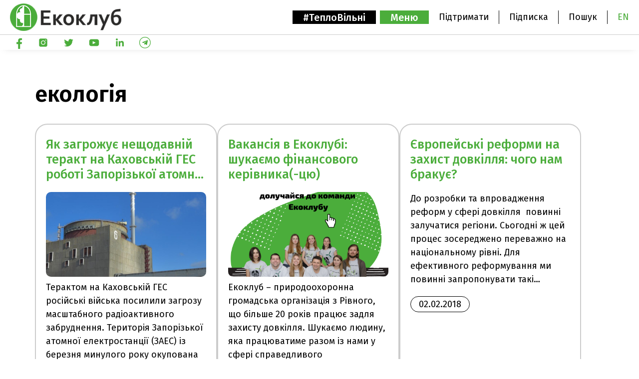

--- FILE ---
content_type: text/html; charset=UTF-8
request_url: https://ecoclubrivne.org/tag/%D0%B5%D0%BA%D0%BE%D0%BB%D0%BE%D0%B3%D1%96%D1%8F/
body_size: 18292
content:
<!doctype html>
<html lang="uk">

<head>
  <meta charset="UTF-8">
  <meta name="viewport" content="width=device-width, initial-scale=1">
  <meta name="facebook-domain-verification" content="z6q8n0194kk313fzrwwion2g8wboxi" />
  <meta name="google-site-verification" content="oIZiLcvuO6hyBevTU9NQ27uggshme0Pz0VMOh-oujBk" />
  <meta name="google-site-verification" content="QPJd1ceix_eCKUSpKG06-cX68MMJJSj8s_mvrKE7Op0" />
  <link rel="profile" href="https://gmpg.org/xfn/11">

  <!-- Google Tag Manager -->
    <script>(function(w,d,s,l,i){w[l]=w[l]||[];w[l].push({'gtm.start':
    new Date().getTime(),event:'gtm.js'});var f=d.getElementsByTagName(s)[0],
    j=d.createElement(s),dl=l!='dataLayer'?'&l='+l:'';j.async=true;j.src=
    'https://www.googletagmanager.com/gtm.js?id='+i+dl;f.parentNode.insertBefore(j,f);
    })(window,document,'script','dataLayer','GTM-WM88N6C');</script>
  <!-- End Google Tag Manager -->

  <script async src="https://www.googletagmanager.com/gtag/js?id=G-37KEWYXR9S"></script>
  <script>
    window.dataLayer = window.dataLayer || [];
    function gtag(){dataLayer.push(arguments);}
    gtag('js', new Date());

    gtag('config', 'G-37KEWYXR9S');
  </script>

  <!-- Facebook Pixel Code -->
<script nonce="jiGOICE7">
  !function(f,b,e,v,n,t,s){if(f.fbq)return;n=f.fbq=function(){n.callMethod?
  n.callMethod.apply(n,arguments):n.queue.push(arguments)};if(!f._fbq)f._fbq=n;
  n.push=n;n.loaded=!0;n.version='2.0';n.queue=[];t=b.createElement(e);t.async=!0;
  t.src=v;s=b.getElementsByTagName(e)[0];s.parentNode.insertBefore(t,s)}(window,
  document,'script','https://connect.facebook.net/en_US/fbevents.js');

  fbq('init', '575933391263116');
  fbq('set','agent','tmgoogletagmanager', '575933391263116');
  fbq('track', "PageView");
</script>
<noscript><img height="1" width="1" style="display:none"
  src="https://www.facebook.com/tr?id=575933391263116&ev=PageView&noscript=1"
/></noscript>
<!-- End Facebook Pixel Code -->

  <script type="text/javascript">
  var _gaq = _gaq || [];
  _gaq.push(['_setAccount', 'UA-4664070-1']);
  _gaq.push(['_trackPageview']);
  (function() {
    var ga = document.createElement('script');
    ga.type = 'text/javascript';
    ga.async = true;
    ga.src = ('https:' == document.location.protocol ? 'https://ssl' : 'http://www') + '.google-analytics.com/ga.js';
    var s = document.getElementsByTagName('script')[0];
    s.parentNode.insertBefore(ga, s);
  })();
  </script>
  <meta name='robots' content='index, follow, max-image-preview:large, max-snippet:-1, max-video-preview:-1' />
	<style>img:is([sizes="auto" i], [sizes^="auto," i]) { contain-intrinsic-size: 3000px 1500px }</style>
	<script id="cookieyes" type="text/javascript" src="https://cdn-cookieyes.com/client_data/b462d3cacba0a43bfd1f8cfa/script.js"></script><meta name="dlm-version" content="5.1.6">
	<!-- This site is optimized with the Yoast SEO plugin v26.7 - https://yoast.com/wordpress/plugins/seo/ -->
	<title>екологія Архіви - Екоклуб - природоохоронна громадська організація</title>
	<link rel="canonical" href="https://ecoclubrivne.org/tag/екологія/" />
	<meta property="og:locale" content="uk_UA" />
	<meta property="og:type" content="article" />
	<meta property="og:title" content="екологія Архіви - Екоклуб - природоохоронна громадська організація" />
	<meta property="og:url" content="https://ecoclubrivne.org/tag/екологія/" />
	<meta property="og:site_name" content="Екоклуб - природоохоронна громадська організація" />
	<meta name="twitter:card" content="summary_large_image" />
	<script type="application/ld+json" class="yoast-schema-graph">{"@context":"https://schema.org","@graph":[{"@type":"CollectionPage","@id":"https://ecoclubrivne.org/tag/%d0%b5%d0%ba%d0%be%d0%bb%d0%be%d0%b3%d1%96%d1%8f/","url":"https://ecoclubrivne.org/tag/%d0%b5%d0%ba%d0%be%d0%bb%d0%be%d0%b3%d1%96%d1%8f/","name":"екологія Архіви - Екоклуб - природоохоронна громадська організація","isPartOf":{"@id":"https://ecoclubrivne.org/#website"},"primaryImageOfPage":{"@id":"https://ecoclubrivne.org/tag/%d0%b5%d0%ba%d0%be%d0%bb%d0%be%d0%b3%d1%96%d1%8f/#primaryimage"},"image":{"@id":"https://ecoclubrivne.org/tag/%d0%b5%d0%ba%d0%be%d0%bb%d0%be%d0%b3%d1%96%d1%8f/#primaryimage"},"thumbnailUrl":"https://ecoclubrivne.org/wp-content/uploads/2023/06/Ніжний-Фіолетовий-Допис-у-Facebook-Нова-Колекція-1.png","breadcrumb":{"@id":"https://ecoclubrivne.org/tag/%d0%b5%d0%ba%d0%be%d0%bb%d0%be%d0%b3%d1%96%d1%8f/#breadcrumb"},"inLanguage":"uk"},{"@type":"ImageObject","inLanguage":"uk","@id":"https://ecoclubrivne.org/tag/%d0%b5%d0%ba%d0%be%d0%bb%d0%be%d0%b3%d1%96%d1%8f/#primaryimage","url":"https://ecoclubrivne.org/wp-content/uploads/2023/06/Ніжний-Фіолетовий-Допис-у-Facebook-Нова-Колекція-1.png","contentUrl":"https://ecoclubrivne.org/wp-content/uploads/2023/06/Ніжний-Фіолетовий-Допис-у-Facebook-Нова-Колекція-1.png","width":940,"height":788},{"@type":"BreadcrumbList","@id":"https://ecoclubrivne.org/tag/%d0%b5%d0%ba%d0%be%d0%bb%d0%be%d0%b3%d1%96%d1%8f/#breadcrumb","itemListElement":[{"@type":"ListItem","position":1,"name":"Головна","item":"https://ecoclubrivne.org/"},{"@type":"ListItem","position":2,"name":"екологія"}]},{"@type":"WebSite","@id":"https://ecoclubrivne.org/#website","url":"https://ecoclubrivne.org/","name":"Екоклуб - природоохоронна громадська організація","description":"Офіційний сайт громадської організації &quot;Екоклуб&quot; з м. Рівне","potentialAction":[{"@type":"SearchAction","target":{"@type":"EntryPoint","urlTemplate":"https://ecoclubrivne.org/?s={search_term_string}"},"query-input":{"@type":"PropertyValueSpecification","valueRequired":true,"valueName":"search_term_string"}}],"inLanguage":"uk"}]}</script>
	<!-- / Yoast SEO plugin. -->


<link rel='dns-prefetch' href='//kit.fontawesome.com' />
<link rel='dns-prefetch' href='//www.googletagmanager.com' />
<link rel='dns-prefetch' href='//fonts.googleapis.com' />
<link rel="alternate" type="application/rss+xml" title="Екоклуб - природоохоронна громадська організація &raquo; стрічка" href="https://ecoclubrivne.org/feed/" />
<link rel="alternate" type="application/rss+xml" title="Екоклуб - природоохоронна громадська організація &raquo; Канал коментарів" href="https://ecoclubrivne.org/comments/feed/" />
<link rel="alternate" type="application/rss+xml" title="Екоклуб - природоохоронна громадська організація &raquo; екологія Канал теґу" href="https://ecoclubrivne.org/tag/%d0%b5%d0%ba%d0%be%d0%bb%d0%be%d0%b3%d1%96%d1%8f/feed/" />
<script type="text/javascript">
/* <![CDATA[ */
window._wpemojiSettings = {"baseUrl":"https:\/\/s.w.org\/images\/core\/emoji\/16.0.1\/72x72\/","ext":".png","svgUrl":"https:\/\/s.w.org\/images\/core\/emoji\/16.0.1\/svg\/","svgExt":".svg","source":{"concatemoji":"https:\/\/ecoclubrivne.org\/wp-includes\/js\/wp-emoji-release.min.js?ver=6.8.3"}};
/*! This file is auto-generated */
!function(s,n){var o,i,e;function c(e){try{var t={supportTests:e,timestamp:(new Date).valueOf()};sessionStorage.setItem(o,JSON.stringify(t))}catch(e){}}function p(e,t,n){e.clearRect(0,0,e.canvas.width,e.canvas.height),e.fillText(t,0,0);var t=new Uint32Array(e.getImageData(0,0,e.canvas.width,e.canvas.height).data),a=(e.clearRect(0,0,e.canvas.width,e.canvas.height),e.fillText(n,0,0),new Uint32Array(e.getImageData(0,0,e.canvas.width,e.canvas.height).data));return t.every(function(e,t){return e===a[t]})}function u(e,t){e.clearRect(0,0,e.canvas.width,e.canvas.height),e.fillText(t,0,0);for(var n=e.getImageData(16,16,1,1),a=0;a<n.data.length;a++)if(0!==n.data[a])return!1;return!0}function f(e,t,n,a){switch(t){case"flag":return n(e,"\ud83c\udff3\ufe0f\u200d\u26a7\ufe0f","\ud83c\udff3\ufe0f\u200b\u26a7\ufe0f")?!1:!n(e,"\ud83c\udde8\ud83c\uddf6","\ud83c\udde8\u200b\ud83c\uddf6")&&!n(e,"\ud83c\udff4\udb40\udc67\udb40\udc62\udb40\udc65\udb40\udc6e\udb40\udc67\udb40\udc7f","\ud83c\udff4\u200b\udb40\udc67\u200b\udb40\udc62\u200b\udb40\udc65\u200b\udb40\udc6e\u200b\udb40\udc67\u200b\udb40\udc7f");case"emoji":return!a(e,"\ud83e\udedf")}return!1}function g(e,t,n,a){var r="undefined"!=typeof WorkerGlobalScope&&self instanceof WorkerGlobalScope?new OffscreenCanvas(300,150):s.createElement("canvas"),o=r.getContext("2d",{willReadFrequently:!0}),i=(o.textBaseline="top",o.font="600 32px Arial",{});return e.forEach(function(e){i[e]=t(o,e,n,a)}),i}function t(e){var t=s.createElement("script");t.src=e,t.defer=!0,s.head.appendChild(t)}"undefined"!=typeof Promise&&(o="wpEmojiSettingsSupports",i=["flag","emoji"],n.supports={everything:!0,everythingExceptFlag:!0},e=new Promise(function(e){s.addEventListener("DOMContentLoaded",e,{once:!0})}),new Promise(function(t){var n=function(){try{var e=JSON.parse(sessionStorage.getItem(o));if("object"==typeof e&&"number"==typeof e.timestamp&&(new Date).valueOf()<e.timestamp+604800&&"object"==typeof e.supportTests)return e.supportTests}catch(e){}return null}();if(!n){if("undefined"!=typeof Worker&&"undefined"!=typeof OffscreenCanvas&&"undefined"!=typeof URL&&URL.createObjectURL&&"undefined"!=typeof Blob)try{var e="postMessage("+g.toString()+"("+[JSON.stringify(i),f.toString(),p.toString(),u.toString()].join(",")+"));",a=new Blob([e],{type:"text/javascript"}),r=new Worker(URL.createObjectURL(a),{name:"wpTestEmojiSupports"});return void(r.onmessage=function(e){c(n=e.data),r.terminate(),t(n)})}catch(e){}c(n=g(i,f,p,u))}t(n)}).then(function(e){for(var t in e)n.supports[t]=e[t],n.supports.everything=n.supports.everything&&n.supports[t],"flag"!==t&&(n.supports.everythingExceptFlag=n.supports.everythingExceptFlag&&n.supports[t]);n.supports.everythingExceptFlag=n.supports.everythingExceptFlag&&!n.supports.flag,n.DOMReady=!1,n.readyCallback=function(){n.DOMReady=!0}}).then(function(){return e}).then(function(){var e;n.supports.everything||(n.readyCallback(),(e=n.source||{}).concatemoji?t(e.concatemoji):e.wpemoji&&e.twemoji&&(t(e.twemoji),t(e.wpemoji)))}))}((window,document),window._wpemojiSettings);
/* ]]> */
</script>
<link rel='stylesheet' id='sptpro-tabs-fontello-icons-css' href='https://ecoclubrivne.org/wp-content/plugins/wp-tabs-pro/public/css/fontello.min.css?ver=3.2.1' type='text/css' media='all' />
<style id='wp-emoji-styles-inline-css' type='text/css'>

	img.wp-smiley, img.emoji {
		display: inline !important;
		border: none !important;
		box-shadow: none !important;
		height: 1em !important;
		width: 1em !important;
		margin: 0 0.07em !important;
		vertical-align: -0.1em !important;
		background: none !important;
		padding: 0 !important;
	}
</style>
<link rel='stylesheet' id='wp-block-library-css' href='https://ecoclubrivne.org/wp-includes/css/dist/block-library/style.min.css?ver=6.8.3' type='text/css' media='all' />
<style id='classic-theme-styles-inline-css' type='text/css'>
/*! This file is auto-generated */
.wp-block-button__link{color:#fff;background-color:#32373c;border-radius:9999px;box-shadow:none;text-decoration:none;padding:calc(.667em + 2px) calc(1.333em + 2px);font-size:1.125em}.wp-block-file__button{background:#32373c;color:#fff;text-decoration:none}
</style>
<link rel='stylesheet' id='btn-button-style-css' href='https://ecoclubrivne.org/wp-content/plugins/button-block/build/view.css?ver=1.2.3' type='text/css' media='all' />
<style id='gutena-accordion-style-inline-css' type='text/css'>
.gutena-accordion-block{display:grid;row-gap:calc(var(--gutena--accordion-panel-spacing, 20)*1px)}.gutena-accordion-block>.gutena-accordion-block__panel{background-color:var(--gutena--accordion-panel-background-color);border:var(--gutena--accordion-panel-border);border-radius:var(--gutena--accordion-panel-border-radius);cursor:pointer;margin:0!important}.gutena-accordion-block>.gutena-accordion-block__panel>.gutena-accordion-block__panel-title{color:var(--gutena--accordion-panel-title-color);cursor:pointer;padding:var(--gutena--accordion-panel-padding,20px);transition:.4s}.gutena-accordion-block>.gutena-accordion-block__panel>.gutena-accordion-block__panel-title.editor{padding-bottom:0}.gutena-accordion-block>.gutena-accordion-block__panel>.gutena-accordion-block__panel-title>.gutena-accordion-block__panel-title-inner{align-items:center;-moz-column-gap:10px;column-gap:10px;display:flex;margin:0;padding:0}.gutena-accordion-block>.gutena-accordion-block__panel>.gutena-accordion-block__panel-title>.gutena-accordion-block__panel-title-inner div,.gutena-accordion-block>.gutena-accordion-block__panel>.gutena-accordion-block__panel-title>.gutena-accordion-block__panel-title-inner p{color:var(--gutena--accordion-panel-title-color,var(--wp--preset--color--tertiary))!important;font-family:var(--gutena--accordion-panel-title-font-family,var(--wp--custom--typography--font-family--secondary));font-size:var(--gutena--accordion-panel-title-font-size,var(--wp--custom--typography--font-size--p));font-style:var(--gutena--accordion-panel-title-font-style,inherit);font-weight:var(--gutena--accordion-panel-title-font-weight);line-height:var(--gutena--accordion-panel-title-line-height,var(--wp--custom--typography--line-height--p));text-transform:var(--gutena--accordion-panel-title-text-transform)}.gutena-accordion-block>.gutena-accordion-block__panel>.gutena-accordion-block__panel-title>.gutena-accordion-block__panel-title-inner>.trigger-plus-minus{align-items:center;display:flex;height:20px;justify-content:center;margin-left:auto;position:relative;width:20px}.gutena-accordion-block>.gutena-accordion-block__panel>.gutena-accordion-block__panel-title>.gutena-accordion-block__panel-title-inner>.trigger-plus-minus>.horizontal{background-color:#313233;height:2px;opacity:1;position:absolute;transform:rotate(-90deg);transition:all .2s ease-in-out;width:60%}.gutena-accordion-block>.gutena-accordion-block__panel>.gutena-accordion-block__panel-title>.gutena-accordion-block__panel-title-inner>.trigger-plus-minus>.vertical{background-color:#313233;height:60%;transform:rotate(-90deg);transition:all .2s ease-in-out;width:2px}.gutena-accordion-block>.gutena-accordion-block__panel>.gutena-accordion-block__panel-title>.gutena-accordion-block__panel-title-inner>.trigger-up-down{display:inline-block;height:1.1rem;margin-left:auto;position:relative;top:50%;transform:translateY(-50%);width:1.1rem}.gutena-accordion-block>.gutena-accordion-block__panel>.gutena-accordion-block__panel-title>.gutena-accordion-block__panel-title-inner>.trigger-up-down>.horizontal{background-color:#313233;bottom:0;display:inline-block;height:.1rem;left:0;position:absolute;transform:rotate(45deg);transition:all .2s ease;width:.66rem}.gutena-accordion-block>.gutena-accordion-block__panel>.gutena-accordion-block__panel-title>.gutena-accordion-block__panel-title-inner>.trigger-up-down>.vertical{background-color:#313233;bottom:0;display:inline-block;height:.1rem;position:absolute;right:0;transform:rotate(-45deg);transition:all .2s ease;width:.66rem}.gutena-accordion-block>.gutena-accordion-block__panel>.gutena-accordion-block__panel-title>.gutena-accordion-block__panel-title-inner h1{font-size:var(--gutena--accordion-panel-title-font-size,var(--wp--custom--typography--font-size--hone));line-height:var(--gutena--accordion-panel-title-line-height,var(--wp--custom--typography--line-height--hone))}.gutena-accordion-block>.gutena-accordion-block__panel>.gutena-accordion-block__panel-title>.gutena-accordion-block__panel-title-inner h1,.gutena-accordion-block>.gutena-accordion-block__panel>.gutena-accordion-block__panel-title>.gutena-accordion-block__panel-title-inner h2{color:var(--gutena--accordion-panel-title-color,var(--wp--preset--color--secondary))!important;font-family:var(--gutena--accordion-panel-title-font-family,var(--wp--custom--typography--font-family--primary));font-weight:var(--gutena--accordion-panel-title-font-weight,var(--wp--custom--typography--font-weight--semi-bold));text-transform:var(--gutena--accordion-panel-title-text-transform)}.gutena-accordion-block>.gutena-accordion-block__panel>.gutena-accordion-block__panel-title>.gutena-accordion-block__panel-title-inner h2{font-size:var(--gutena--accordion-panel-title-font-size,var(--wp--custom--typography--font-size--htwo));line-height:var(--gutena--accordion-panel-title-line-height,var(--wp--custom--typography--line-height--htwo))}.gutena-accordion-block>.gutena-accordion-block__panel>.gutena-accordion-block__panel-title>.gutena-accordion-block__panel-title-inner h3{font-size:var(--gutena--accordion-panel-title-font-size,var(--wp--custom--typography--font-size--hthree));line-height:var(--gutena--accordion-panel-title-line-height,var(--wp--custom--typography--line-height--hthree))}.gutena-accordion-block>.gutena-accordion-block__panel>.gutena-accordion-block__panel-title>.gutena-accordion-block__panel-title-inner h3,.gutena-accordion-block>.gutena-accordion-block__panel>.gutena-accordion-block__panel-title>.gutena-accordion-block__panel-title-inner h4{color:var(--gutena--accordion-panel-title-color,var(--wp--preset--color--secondary))!important;font-family:var(--gutena--accordion-panel-title-font-family,var(--wp--custom--typography--font-family--primary));font-weight:var(--gutena--accordion-panel-title-font-weight,var(--wp--custom--typography--font-weight--semi-bold));text-transform:var(--gutena--accordion-panel-title-text-transform)}.gutena-accordion-block>.gutena-accordion-block__panel>.gutena-accordion-block__panel-title>.gutena-accordion-block__panel-title-inner h4{font-size:var(--gutena--accordion-panel-title-font-size,var(--wp--custom--typography--font-size--hfour));line-height:var(--gutena--accordion-panel-title-line-height,var(--wp--custom--typography--line-height--hfour))}.gutena-accordion-block>.gutena-accordion-block__panel>.gutena-accordion-block__panel-title>.gutena-accordion-block__panel-title-inner h5{font-size:var(--gutena--accordion-panel-title-font-size,var(--wp--custom--typography--font-size--hfive));line-height:var(--gutena--accordion-panel-title-line-height,var(--wp--custom--typography--line-height--hfive))}.gutena-accordion-block>.gutena-accordion-block__panel>.gutena-accordion-block__panel-title>.gutena-accordion-block__panel-title-inner h5,.gutena-accordion-block>.gutena-accordion-block__panel>.gutena-accordion-block__panel-title>.gutena-accordion-block__panel-title-inner h6{color:var(--gutena--accordion-panel-title-color,var(--wp--preset--color--secondary))!important;font-family:var(--gutena--accordion-panel-title-font-family,var(--wp--custom--typography--font-family--primary));font-weight:var(--gutena--accordion-panel-title-font-weight,var(--wp--custom--typography--font-weight--semi-bold));text-transform:var(--gutena--accordion-panel-title-text-transform)}.gutena-accordion-block>.gutena-accordion-block__panel>.gutena-accordion-block__panel-title>.gutena-accordion-block__panel-title-inner h6{font-size:var(--gutena--accordion-panel-title-font-size,var(--wp--custom--typography--font-size--hsix));line-height:var(--gutena--accordion-panel-title-line-height,var(--wp--custom--typography--line-height--hsix))}.gutena-accordion-block>.gutena-accordion-block__panel>.gutena-accordion-block__panel-content{color:var(--gutena--accordion-panel-content-color,var(--wp--preset--color--tertiary));cursor:default;font-family:var(--gutena--accordion-panel-content-font-family,var(--wp--custom--typography--font-family--secondary));font-size:var(--gutena--accordion-panel-content-font-size,var(--wp--custom--typography--line-height--p));font-style:var(--gutena--accordion-panel-content-font-style);font-weight:var(--gutena--accordion-panel-content-font-weight);line-height:var(--gutena--accordion-panel-content-line-height,var(--wp--custom--typography--line-height--p));text-transform:var(--gutena--accordion-panel-content-text-transform)}.gutena-accordion-block>.gutena-accordion-block__panel>.gutena-accordion-block__panel-content .wp-block-image:last-of-type,.gutena-accordion-block>.gutena-accordion-block__panel>.gutena-accordion-block__panel-content figcaption:last-of-type{margin-bottom:0}.gutena-accordion-block>.gutena-accordion-block__panel>.gutena-accordion-block__panel-content:not(.editor){max-height:0;overflow:hidden;transition:max-height .2s ease-out}.gutena-accordion-block>.gutena-accordion-block__panel>.gutena-accordion-block__panel-content>.gutena-accordion-block__panel-content-inner{margin-top:calc(var(--gutena--accordion-panel-title-content-spacing)*1px);padding:var(--gutena--accordion-panel-padding,20px);padding-top:0}.gutena-accordion-block>.gutena-accordion-block__panel>.gutena-accordion-block__panel-content>.gutena-accordion-block__panel-content-inner>:last-child{margin-bottom:0}.gutena-accordion-block>.gutena-accordion-block__panel.active>.gutena-accordion-block__panel-title{padding-bottom:0}.gutena-accordion-block>.gutena-accordion-block__panel.active>.gutena-accordion-block__panel-title>.gutena-accordion-block__panel-title-inner>.trigger-plus-minus>.horizontal{opacity:0;transform:rotate(90deg)}.gutena-accordion-block>.gutena-accordion-block__panel.active>.gutena-accordion-block__panel-title>.gutena-accordion-block__panel-title-inner>.trigger-plus-minus>.vertical{transform:rotate(90deg)}.gutena-accordion-block>.gutena-accordion-block__panel.active>.gutena-accordion-block__panel-title>.gutena-accordion-block__panel-title-inner>.trigger-up-down>.horizontal{transform:rotate(-45deg)}.gutena-accordion-block>.gutena-accordion-block__panel.active>.gutena-accordion-block__panel-title>.gutena-accordion-block__panel-title-inner>.trigger-up-down>.vertical{transform:rotate(45deg)}

</style>
<style id='global-styles-inline-css' type='text/css'>
:root{--wp--preset--aspect-ratio--square: 1;--wp--preset--aspect-ratio--4-3: 4/3;--wp--preset--aspect-ratio--3-4: 3/4;--wp--preset--aspect-ratio--3-2: 3/2;--wp--preset--aspect-ratio--2-3: 2/3;--wp--preset--aspect-ratio--16-9: 16/9;--wp--preset--aspect-ratio--9-16: 9/16;--wp--preset--color--black: #000000;--wp--preset--color--cyan-bluish-gray: #abb8c3;--wp--preset--color--white: #ffffff;--wp--preset--color--pale-pink: #f78da7;--wp--preset--color--vivid-red: #cf2e2e;--wp--preset--color--luminous-vivid-orange: #ff6900;--wp--preset--color--luminous-vivid-amber: #fcb900;--wp--preset--color--light-green-cyan: #7bdcb5;--wp--preset--color--vivid-green-cyan: #00d084;--wp--preset--color--pale-cyan-blue: #8ed1fc;--wp--preset--color--vivid-cyan-blue: #0693e3;--wp--preset--color--vivid-purple: #9b51e0;--wp--preset--gradient--vivid-cyan-blue-to-vivid-purple: linear-gradient(135deg,rgba(6,147,227,1) 0%,rgb(155,81,224) 100%);--wp--preset--gradient--light-green-cyan-to-vivid-green-cyan: linear-gradient(135deg,rgb(122,220,180) 0%,rgb(0,208,130) 100%);--wp--preset--gradient--luminous-vivid-amber-to-luminous-vivid-orange: linear-gradient(135deg,rgba(252,185,0,1) 0%,rgba(255,105,0,1) 100%);--wp--preset--gradient--luminous-vivid-orange-to-vivid-red: linear-gradient(135deg,rgba(255,105,0,1) 0%,rgb(207,46,46) 100%);--wp--preset--gradient--very-light-gray-to-cyan-bluish-gray: linear-gradient(135deg,rgb(238,238,238) 0%,rgb(169,184,195) 100%);--wp--preset--gradient--cool-to-warm-spectrum: linear-gradient(135deg,rgb(74,234,220) 0%,rgb(151,120,209) 20%,rgb(207,42,186) 40%,rgb(238,44,130) 60%,rgb(251,105,98) 80%,rgb(254,248,76) 100%);--wp--preset--gradient--blush-light-purple: linear-gradient(135deg,rgb(255,206,236) 0%,rgb(152,150,240) 100%);--wp--preset--gradient--blush-bordeaux: linear-gradient(135deg,rgb(254,205,165) 0%,rgb(254,45,45) 50%,rgb(107,0,62) 100%);--wp--preset--gradient--luminous-dusk: linear-gradient(135deg,rgb(255,203,112) 0%,rgb(199,81,192) 50%,rgb(65,88,208) 100%);--wp--preset--gradient--pale-ocean: linear-gradient(135deg,rgb(255,245,203) 0%,rgb(182,227,212) 50%,rgb(51,167,181) 100%);--wp--preset--gradient--electric-grass: linear-gradient(135deg,rgb(202,248,128) 0%,rgb(113,206,126) 100%);--wp--preset--gradient--midnight: linear-gradient(135deg,rgb(2,3,129) 0%,rgb(40,116,252) 100%);--wp--preset--font-size--small: 13px;--wp--preset--font-size--medium: 20px;--wp--preset--font-size--large: 36px;--wp--preset--font-size--x-large: 42px;--wp--preset--spacing--20: 0.44rem;--wp--preset--spacing--30: 0.67rem;--wp--preset--spacing--40: 1rem;--wp--preset--spacing--50: 1.5rem;--wp--preset--spacing--60: 2.25rem;--wp--preset--spacing--70: 3.38rem;--wp--preset--spacing--80: 5.06rem;--wp--preset--shadow--natural: 6px 6px 9px rgba(0, 0, 0, 0.2);--wp--preset--shadow--deep: 12px 12px 50px rgba(0, 0, 0, 0.4);--wp--preset--shadow--sharp: 6px 6px 0px rgba(0, 0, 0, 0.2);--wp--preset--shadow--outlined: 6px 6px 0px -3px rgba(255, 255, 255, 1), 6px 6px rgba(0, 0, 0, 1);--wp--preset--shadow--crisp: 6px 6px 0px rgba(0, 0, 0, 1);}:where(.is-layout-flex){gap: 0.5em;}:where(.is-layout-grid){gap: 0.5em;}body .is-layout-flex{display: flex;}.is-layout-flex{flex-wrap: wrap;align-items: center;}.is-layout-flex > :is(*, div){margin: 0;}body .is-layout-grid{display: grid;}.is-layout-grid > :is(*, div){margin: 0;}:where(.wp-block-columns.is-layout-flex){gap: 2em;}:where(.wp-block-columns.is-layout-grid){gap: 2em;}:where(.wp-block-post-template.is-layout-flex){gap: 1.25em;}:where(.wp-block-post-template.is-layout-grid){gap: 1.25em;}.has-black-color{color: var(--wp--preset--color--black) !important;}.has-cyan-bluish-gray-color{color: var(--wp--preset--color--cyan-bluish-gray) !important;}.has-white-color{color: var(--wp--preset--color--white) !important;}.has-pale-pink-color{color: var(--wp--preset--color--pale-pink) !important;}.has-vivid-red-color{color: var(--wp--preset--color--vivid-red) !important;}.has-luminous-vivid-orange-color{color: var(--wp--preset--color--luminous-vivid-orange) !important;}.has-luminous-vivid-amber-color{color: var(--wp--preset--color--luminous-vivid-amber) !important;}.has-light-green-cyan-color{color: var(--wp--preset--color--light-green-cyan) !important;}.has-vivid-green-cyan-color{color: var(--wp--preset--color--vivid-green-cyan) !important;}.has-pale-cyan-blue-color{color: var(--wp--preset--color--pale-cyan-blue) !important;}.has-vivid-cyan-blue-color{color: var(--wp--preset--color--vivid-cyan-blue) !important;}.has-vivid-purple-color{color: var(--wp--preset--color--vivid-purple) !important;}.has-black-background-color{background-color: var(--wp--preset--color--black) !important;}.has-cyan-bluish-gray-background-color{background-color: var(--wp--preset--color--cyan-bluish-gray) !important;}.has-white-background-color{background-color: var(--wp--preset--color--white) !important;}.has-pale-pink-background-color{background-color: var(--wp--preset--color--pale-pink) !important;}.has-vivid-red-background-color{background-color: var(--wp--preset--color--vivid-red) !important;}.has-luminous-vivid-orange-background-color{background-color: var(--wp--preset--color--luminous-vivid-orange) !important;}.has-luminous-vivid-amber-background-color{background-color: var(--wp--preset--color--luminous-vivid-amber) !important;}.has-light-green-cyan-background-color{background-color: var(--wp--preset--color--light-green-cyan) !important;}.has-vivid-green-cyan-background-color{background-color: var(--wp--preset--color--vivid-green-cyan) !important;}.has-pale-cyan-blue-background-color{background-color: var(--wp--preset--color--pale-cyan-blue) !important;}.has-vivid-cyan-blue-background-color{background-color: var(--wp--preset--color--vivid-cyan-blue) !important;}.has-vivid-purple-background-color{background-color: var(--wp--preset--color--vivid-purple) !important;}.has-black-border-color{border-color: var(--wp--preset--color--black) !important;}.has-cyan-bluish-gray-border-color{border-color: var(--wp--preset--color--cyan-bluish-gray) !important;}.has-white-border-color{border-color: var(--wp--preset--color--white) !important;}.has-pale-pink-border-color{border-color: var(--wp--preset--color--pale-pink) !important;}.has-vivid-red-border-color{border-color: var(--wp--preset--color--vivid-red) !important;}.has-luminous-vivid-orange-border-color{border-color: var(--wp--preset--color--luminous-vivid-orange) !important;}.has-luminous-vivid-amber-border-color{border-color: var(--wp--preset--color--luminous-vivid-amber) !important;}.has-light-green-cyan-border-color{border-color: var(--wp--preset--color--light-green-cyan) !important;}.has-vivid-green-cyan-border-color{border-color: var(--wp--preset--color--vivid-green-cyan) !important;}.has-pale-cyan-blue-border-color{border-color: var(--wp--preset--color--pale-cyan-blue) !important;}.has-vivid-cyan-blue-border-color{border-color: var(--wp--preset--color--vivid-cyan-blue) !important;}.has-vivid-purple-border-color{border-color: var(--wp--preset--color--vivid-purple) !important;}.has-vivid-cyan-blue-to-vivid-purple-gradient-background{background: var(--wp--preset--gradient--vivid-cyan-blue-to-vivid-purple) !important;}.has-light-green-cyan-to-vivid-green-cyan-gradient-background{background: var(--wp--preset--gradient--light-green-cyan-to-vivid-green-cyan) !important;}.has-luminous-vivid-amber-to-luminous-vivid-orange-gradient-background{background: var(--wp--preset--gradient--luminous-vivid-amber-to-luminous-vivid-orange) !important;}.has-luminous-vivid-orange-to-vivid-red-gradient-background{background: var(--wp--preset--gradient--luminous-vivid-orange-to-vivid-red) !important;}.has-very-light-gray-to-cyan-bluish-gray-gradient-background{background: var(--wp--preset--gradient--very-light-gray-to-cyan-bluish-gray) !important;}.has-cool-to-warm-spectrum-gradient-background{background: var(--wp--preset--gradient--cool-to-warm-spectrum) !important;}.has-blush-light-purple-gradient-background{background: var(--wp--preset--gradient--blush-light-purple) !important;}.has-blush-bordeaux-gradient-background{background: var(--wp--preset--gradient--blush-bordeaux) !important;}.has-luminous-dusk-gradient-background{background: var(--wp--preset--gradient--luminous-dusk) !important;}.has-pale-ocean-gradient-background{background: var(--wp--preset--gradient--pale-ocean) !important;}.has-electric-grass-gradient-background{background: var(--wp--preset--gradient--electric-grass) !important;}.has-midnight-gradient-background{background: var(--wp--preset--gradient--midnight) !important;}.has-small-font-size{font-size: var(--wp--preset--font-size--small) !important;}.has-medium-font-size{font-size: var(--wp--preset--font-size--medium) !important;}.has-large-font-size{font-size: var(--wp--preset--font-size--large) !important;}.has-x-large-font-size{font-size: var(--wp--preset--font-size--x-large) !important;}
:where(.wp-block-post-template.is-layout-flex){gap: 1.25em;}:where(.wp-block-post-template.is-layout-grid){gap: 1.25em;}
:where(.wp-block-columns.is-layout-flex){gap: 2em;}:where(.wp-block-columns.is-layout-grid){gap: 2em;}
:root :where(.wp-block-pullquote){font-size: 1.5em;line-height: 1.6;}
</style>
<link rel='stylesheet' id='contact-form-7-css' href='https://ecoclubrivne.org/wp-content/plugins/contact-form-7/includes/css/styles.css?ver=6.1.4' type='text/css' media='all' />
<style id='if-so-public-dummy-inline-css' type='text/css'>
        .lds-dual-ring {
          display: inline-block;
          width: 16px;
          height: 16px;
        }
        .lds-dual-ring:after {
          content: " ";
          display: block;
          width: 16px;
          height: 16px;
          margin: 0px;
          border-radius: 50%;
          border: 3px solid #000;
          border-color: #000 transparent #000 transparent;
          animation: lds-dual-ring 1.2s linear infinite;
        }
        @keyframes lds-dual-ring {
          0% {
            transform: rotate(0deg);
          }
          100% {
            transform: rotate(360deg);
          }
        }
        /*loader 2*/
        .ifso-logo-loader {
            font-size: 20px;
            width: 64px;
            font-family: sans-serif;
            position: relative;
            height: auto;
            font-weight: 800;
        }
        .ifso-logo-loader:before {
            content: '';
            position: absolute;
            left: 30%;
            top: 36%;
            width: 14px;
            height: 22px;
            clip-path: polygon(100% 50%, 0 0, 0 100%);
            background: #fd5b56;
            animation: spinAndMoveArrow 2s infinite;
            height: 9px;
            width: 7px;
        }
        .ifso-logo-loader:after {
            content: "If So";
            word-spacing: 12px;
        }
        @keyframes spinAndMoveArrow {
                40% {
                    transform: rotate(360deg);
                }
    
                60% {
                    transform: translateX(-5px);
                }
    
                80% {
                    transform: translateX(5px);
                }
    
                100% {
                    transform: translateX(0);
                }
        }
        /*Loader 3 - default content*/
        .ifso-default-content-loader{
            display:inline-block;
        }
        
</style>
<link rel='stylesheet' id='mapsmarkerpro-css' href='https://ecoclubrivne.org/wp-content/plugins/maps-marker-pro/css/mapsmarkerpro.css?ver=4.19' type='text/css' media='all' />
<link rel='stylesheet' id='mfcf7_zl_button_style-css' href='https://ecoclubrivne.org/wp-content/plugins/multiline-files-for-contact-form-7/css/style.css?12&#038;ver=6.8.3' type='text/css' media='all' />
<link rel='stylesheet' id='wpcf7-redirect-script-frontend-css' href='https://ecoclubrivne.org/wp-content/plugins/wpcf7-redirect/build/assets/frontend-script.css?ver=2c532d7e2be36f6af233' type='text/css' media='all' />
<link rel='stylesheet' id='ecoclub-style-css' href='https://ecoclubrivne.org/wp-content/themes/ecoclub/style.css?ver=6.8.3' type='text/css' media='all' />
<link rel='stylesheet' id='ecoclub-main-css' href='https://ecoclubrivne.org/wp-content/themes/ecoclub/layouts/Main.css?ver=6.8.3' type='text/css' media='all' />
<link rel='stylesheet' id='Font-Fira-css' href='https://fonts.googleapis.com/css?family=Fira+Sans%3A400%2C400i%2C500%2C500i%2C600%2C600i&#038;display=swap&#038;subset=cyrillic%2Ccyrillic-ext%2Clatin-ext&#038;ver=6.8.3' type='text/css' media='all' />
<link rel='stylesheet' id='wpb-pcf-sweetalert2-css' href='https://ecoclubrivne.org/wp-content/plugins/wpb-popup-for-contact-form-7/assets/css/sweetalert2.min.css?ver=11.4.8' type='text/css' media='all' />
<link rel='stylesheet' id='wpb-pcf-styles-css' href='https://ecoclubrivne.org/wp-content/plugins/wpb-popup-for-contact-form-7/assets/css/frontend.css?ver=1.0' type='text/css' media='all' />
<style id='wpb-pcf-styles-inline-css' type='text/css'>

		.wpb-pcf-btn-default,
		.wpb-pcf-form-style-true input[type=submit],
		.wpb-pcf-form-style-true input[type=button],
		.wpb-pcf-form-style-true input[type=submit],
		.wpb-pcf-form-style-true input[type=button]{
			color: #ffffff!important;
			background: #4bad3b!important;
		}
		.wpb-pcf-btn-default:hover, .wpb-pcf-btn-default:focus,
		.wpb-pcf-form-style-true input[type=submit]:hover, .wpb-pcf-form-style-true input[type=submit]:focus,
		.wpb-pcf-form-style-true input[type=button]:hover, .wpb-pcf-form-style-true input[type=button]:focus,
		.wpb-pcf-form-style-true input[type=submit]:hover,
		.wpb-pcf-form-style-true input[type=button]:hover,
		.wpb-pcf-form-style-true input[type=submit]:focus,
		.wpb-pcf-form-style-true input[type=button]:focus {
			color: #ffffff!important;
			background: #4bad3b!important;
		}
</style>
<link rel='stylesheet' id='slb_core-css' href='https://ecoclubrivne.org/wp-content/plugins/simple-lightbox/client/css/app.css?ver=2.9.4' type='text/css' media='all' />
<link rel='stylesheet' id='__EPYT__style-css' href='https://ecoclubrivne.org/wp-content/plugins/youtube-embed-plus/styles/ytprefs.min.css?ver=14.2.4' type='text/css' media='all' />
<style id='__EPYT__style-inline-css' type='text/css'>

                .epyt-gallery-thumb {
                        width: 33.333%;
                }
                
</style>
<!--n2css--><!--n2js--><script type="text/javascript" src="https://ecoclubrivne.org/wp-content/plugins/gutena-accordion/build/view.js?ver=5ee49e43fe188c4120bb" id="gutena-accordion-script-js"></script>
<script type="text/javascript" src="https://ecoclubrivne.org/wp-includes/js/jquery/jquery.min.js?ver=3.7.1" id="jquery-core-js"></script>
<script type="text/javascript" src="https://ecoclubrivne.org/wp-includes/js/jquery/jquery-migrate.min.js?ver=3.4.1" id="jquery-migrate-js"></script>
<script type="text/javascript" id="if-so-js-before">
/* <![CDATA[ */
    var nonce = "042f43eb1b";//compat
    var ifso_nonce = "042f43eb1b";
    var ajaxurl = "https://ecoclubrivne.org/wp-admin/admin-ajax.php";
    var ifso_page_url = window.location.href;
    var isAnalyticsOn = true;
    var isPageVisitedOn = 0;
    var isVisitCountEnabled = 1;
    var referrer_for_pageload = document.referrer;
    var ifso_attrs_for_ajax = ["ga4","the_content"];
/* ]]> */
</script>
<script type="text/javascript" src="https://ecoclubrivne.org/wp-content/plugins/if-so/public/js/if-so-public.js?ver=1.9.6" id="if-so-js"></script>
<script type="text/javascript" src="https://ecoclubrivne.org/wp-content/plugins/multiline-files-for-contact-form-7/js/zl-multine-files.js?ver=6.8.3" id="mfcf7_zl_multiline_files_script-js"></script>
<script type="text/javascript" src="https://kit.fontawesome.com/ff82aa6f2e.js?ver=6.8.3" id="FontAwesome-js"></script>
<script type="text/javascript" src="https://ecoclubrivne.org/wp-content/themes/ecoclub/js/libs/jquery-3.4.1.min.js?ver=6.8.3" id="jQuery-js"></script>
<script type="text/javascript" src="https://ecoclubrivne.org/wp-content/themes/ecoclub/ajax.js?ver=6.8.3" id="ecoclub-ajax-js"></script>

<!-- Початок фрагмента тегу Google (gtag.js), доданого за допомогою Site Kit -->
<!-- Фрагмент Google Analytics, доданий Site Kit -->
<script type="text/javascript" src="https://www.googletagmanager.com/gtag/js?id=GT-NFDGTNX" id="google_gtagjs-js" async></script>
<script type="text/javascript" id="google_gtagjs-js-after">
/* <![CDATA[ */
window.dataLayer = window.dataLayer || [];function gtag(){dataLayer.push(arguments);}
gtag("set","linker",{"domains":["ecoclubrivne.org"]});
gtag("js", new Date());
gtag("set", "developer_id.dZTNiMT", true);
gtag("config", "GT-NFDGTNX");
/* ]]> */
</script>
<script type="text/javascript" id="__ytprefs__-js-extra">
/* <![CDATA[ */
var _EPYT_ = {"ajaxurl":"https:\/\/ecoclubrivne.org\/wp-admin\/admin-ajax.php","security":"cb17de5a2c","gallery_scrolloffset":"20","eppathtoscripts":"https:\/\/ecoclubrivne.org\/wp-content\/plugins\/youtube-embed-plus\/scripts\/","eppath":"https:\/\/ecoclubrivne.org\/wp-content\/plugins\/youtube-embed-plus\/","epresponsiveselector":"[\"iframe.__youtube_prefs__\",\"iframe[src*='youtube.com']\",\"iframe[src*='youtube-nocookie.com']\",\"iframe[data-ep-src*='youtube.com']\",\"iframe[data-ep-src*='youtube-nocookie.com']\",\"iframe[data-ep-gallerysrc*='youtube.com']\"]","epdovol":"1","version":"14.2.4","evselector":"iframe.__youtube_prefs__[src], iframe[src*=\"youtube.com\/embed\/\"], iframe[src*=\"youtube-nocookie.com\/embed\/\"]","ajax_compat":"","maxres_facade":"eager","ytapi_load":"light","pause_others":"","stopMobileBuffer":"1","facade_mode":"","not_live_on_channel":""};
/* ]]> */
</script>
<script type="text/javascript" src="https://ecoclubrivne.org/wp-content/plugins/youtube-embed-plus/scripts/ytprefs.min.js?ver=14.2.4" id="__ytprefs__-js"></script>
<link rel="https://api.w.org/" href="https://ecoclubrivne.org/wp-json/" /><link rel="alternate" title="JSON" type="application/json" href="https://ecoclubrivne.org/wp-json/wp/v2/tags/191" /><link rel="EditURI" type="application/rsd+xml" title="RSD" href="https://ecoclubrivne.org/xmlrpc.php?rsd" />
<meta name="generator" content="WordPress 6.8.3" />
<meta name="generator" content="Site Kit by Google 1.170.0" /><meta name="generator" content="performance-lab 4.0.1; plugins: webp-uploads">
<meta name="generator" content="webp-uploads 2.6.1">

<!-- Фрагмент Менеджера тегів Google, доданого Site Kit -->
<script type="text/javascript">
/* <![CDATA[ */

			( function( w, d, s, l, i ) {
				w[l] = w[l] || [];
				w[l].push( {'gtm.start': new Date().getTime(), event: 'gtm.js'} );
				var f = d.getElementsByTagName( s )[0],
					j = d.createElement( s ), dl = l != 'dataLayer' ? '&l=' + l : '';
				j.async = true;
				j.src = 'https://www.googletagmanager.com/gtm.js?id=' + i + dl;
				f.parentNode.insertBefore( j, f );
			} )( window, document, 'script', 'dataLayer', 'GTM-WM88N6C' );
			
/* ]]> */
</script>

<!-- Кінець фрагменту Менеджера тегів Google, доданого Site Kit -->
<link rel="icon" href="https://ecoclubrivne.org/wp-content/uploads/2020/03/cropped-Favicon-32x32.png" sizes="32x32" />
<link rel="icon" href="https://ecoclubrivne.org/wp-content/uploads/2020/03/cropped-Favicon-192x192.png" sizes="192x192" />
<link rel="apple-touch-icon" href="https://ecoclubrivne.org/wp-content/uploads/2020/03/cropped-Favicon-180x180.png" />
<meta name="msapplication-TileImage" content="https://ecoclubrivne.org/wp-content/uploads/2020/03/cropped-Favicon-270x270.png" />
		<style type="text/css" id="wp-custom-css">
			.header {
	height: 100px;
}

.header__social_icon img {
  width: 25px;
	background: #4bad3b;
}

.header__social_icon:hover {
}

.header__social_icon {
	box-sizing: border-box;
	margin-right: 20px;
	padding: 3px;
}

.header > .flex {
	height:70px;
}

button.btn-teplo {
	margin-right:0.5rem;
	background: #000;
	color: #fff;
	border: 1px solid #000;
}

button.btn-teplo:hover {
	border: 1px solid #000;
}

.btn-teplo a {
	color: #fff;
}

button.btn-teplo:hover a {
	color: #000;
}

.project-about {
	padding-left:190px;
}

article {
	width: 100%;
}

.social_icons {
	display: flex;
	height: 30px;
	padding-left:20px;
	justify-content: end;
}

.logo img {
  max-height: 55px;
}

section:first-of-type {
	margin-top:100px;
}

.content-area {
	margin-top: 106px;
}

.maps-marker-pro {
	z-index: 1;
}

.column_text {
	border: solid 2px #4bad3b;
	height: 50px;
	display: flex;
	align-items: center;
}

.columns_circles {
	display: flex;
	align-items: center;
	justify-content: center;
}

.post-other:nth-child(3n+1), .post-project:nth-child(3n-1) {
	margin: 0 0 2% 0;
}

.site-main, .projects__wrap {
	justify-content: space-between;
}

.partners{
	justify-content: center;
}

.partners img{
	width: auto;
}

.partner {
		margin: 25px 40px;
}

.custom-button-green {
	width: auto !important;
}

.custom-button-green a {
	padding: 10px 16px !important;
	font-size: 16px !important;
	line-height: normal !important;
}

.slogan {
	margin-left: 135px;
}

span#team, span#about, span#board, span#supervisor, span#documents, span#reports, span#partnership, span#news, span#new_posts, span#activity, span#joining, span#volunteers {
	margin-top: -120px;
  padding-bottom: 120px; 
  display: inline-block; 
}

.wp-block-image img {
	height: auto;
}

@media screen and (max-width: 899px){
	.header {
		height: 90px;
	}
	
	.header > .flex {
		height: 60px;
	}
	
	.project-about {
		padding-left:0;
	}
	
	span#team, span#about, span#board, span#supervisor, span#documents, span#reports, span#partnership, span#news, span#new_posts, span#activity, span#joining, span#volunteers {
		margin-top: -100px;
		padding-bottom: 100px; 
		display: inline-block; 
	}
	
	
	section:first-of-type {
		margin-top:60px;
	}

	.content-area {
		margin-top: 66px;
	}
}

@media screen and (max-width: 649px){
	.social_icons {
		padding-left:0px;
		justify-items: center;
	}
	.header__links{
		top:60px;
	}
	.logo img {
    max-height: 44px;
	}
	.content-area {
  margin-top: 50px;
  }
	.menu-opened {
    margin-top: 0px;
}
}


.main_image_donate {
	max-width: 100%; 
	max-height: 570px; 
	width: auto; 
	height: 100%;
}

.form_container {
	width: auto;
  margin: 0 auto;
}

.post-13417 {
	margin: 0 auto;
}

.post-13555 .entry-meta, .post-13551 .entry-meta, .post-13629 .entry-meta, .post-13493 .entry-meta {display: none}		</style>
		</head>

<body>
  <!-- Google Tag Manager (noscript) -->
    <noscript><iframe src="https://www.googletagmanager.com/ns.html?id=GTM-WM88N6C"
    height="0" width="0" style="display:none;visibility:hidden"></iframe></noscript>
  <!-- End Google Tag Manager (noscript) -->
  <div id="page-preloader">
    <div id="p-logo">
      <img src="https://ecoclubrivne.org/wp-content/themes/ecoclub/img/logo big.png" alt="Екоклуб &#8211; природоохоронна громадська організація">
    </div>
  </div>
  <header class="header" id="header">
    <div class="flex">
      <div class="logo">
		            <a href="https://ecoclubrivne.org/" rel="home">
          <img src="https://ecoclubrivne.org/wp-content/themes/ecoclub/img/logo small.png"
            alt="Екоклуб &#8211; природоохоронна громадська організація">
        </a>
                  
      </div>
      <div class="flex header__links mob-hide">
        <button class="btn btn-teplo">
                    <a href="https://ecoclubrivne.org/teplovilni/">#ТеплоВільні</a>
                  </button>
        <button class="btn btn-menu btn-menu-opener">
          Меню        </button>
        <button class="btn btn-menu btn-menu-closer hide">
          Меню        </button>
        <div class="header__link mob-hide">
                    <a href="https://ecoclubrivne.org/pidtrymaty/">
            Підтримати
          </a>
                  </div>
        <div class="header__link subscribe">
                    <a href="https://ecoclubrivne.us14.list-manage.com/subscribe?u=3a180ef2eddca80e2f1c85aa1&id=50c7c77e53"
            target="_blank">
            Підписка
          </a>
                  </div>
        <div class="header__link search__link search__link-opener">
          Пошук        </div>
        <div class="header__link search__link search__link-closer hide">
          Пошук        </div>
        <div class="lang__item">
          <ul id="lang-menu" class="flex menu__items"><li id="menu-item-10199-en" class="lang-item lang-item-692 lang-item-en no-translation lang-item-first menu-item menu-item-type-custom menu-item-object-custom menu-item-10199-en"><a href="https://ecoclubrivne.org/en/" hreflang="en-US" lang="en-US">En</a></li>
</ul>        </div>
      </div>
      <div class="mob-show">
                <a href="https://ecoclubrivne.org/pidtrymaty/">
          Підтримати
        </a>
              </div>
      <div class="mob mob-show">
        <div class="menu-opener">
          <i class="fas fa-bars"></i>
        </div>
        <div class="menu-closer mob-hide">
          <i class="fas fa-times"></i>
        </div>
      </div>
    </div>
    <div class="social_icons">
      <div class="header__social_icon">
        <a href="https://www.facebook.com/Ecoclubrivne.org/" target="_blank">
          <noscript><img src="https://ecoclubrivne.org/wp-content/themes/ecoclub/img/Social/facebook_w.png"></noscript><img class="lazyload" src='data:image/svg+xml,%3Csvg%20xmlns=%22http://www.w3.org/2000/svg%22%20viewBox=%220%200%20210%20140%22%3E%3C/svg%3E' data-src="https://ecoclubrivne.org/wp-content/themes/ecoclub/img/Social/facebook_w.png">
        </a>
      </div>
      <div class="header__social_icon">
        <a href="https://www.instagram.com/go.ecoclub/" target="_blank">
          <noscript><img src="https://ecoclubrivne.org/wp-content/themes/ecoclub/img/Social/instagram_w.png"></noscript><img class="lazyload" src='data:image/svg+xml,%3Csvg%20xmlns=%22http://www.w3.org/2000/svg%22%20viewBox=%220%200%20210%20140%22%3E%3C/svg%3E' data-src="https://ecoclubrivne.org/wp-content/themes/ecoclub/img/Social/instagram_w.png">
        </a>
      </div>
      <div class="header__social_icon">
        <a href="https://twitter.com/ecoclub_rivne" target="_blank">
          <noscript><img src="https://ecoclubrivne.org/wp-content/themes/ecoclub/img/Social/twitter_w.png"></noscript><img class="lazyload" src='data:image/svg+xml,%3Csvg%20xmlns=%22http://www.w3.org/2000/svg%22%20viewBox=%220%200%20210%20140%22%3E%3C/svg%3E' data-src="https://ecoclubrivne.org/wp-content/themes/ecoclub/img/Social/twitter_w.png">
        </a>
      </div>
      <div class="header__social_icon">
        <a href="https://www.youtube.com/channel/UCDkYDCJpSsEQtcreBEnipXw" target="_blank">
          <noscript><img src="https://ecoclubrivne.org/wp-content/themes/ecoclub/img/Social/youtube_w.png"></noscript><img class="lazyload" src='data:image/svg+xml,%3Csvg%20xmlns=%22http://www.w3.org/2000/svg%22%20viewBox=%220%200%20210%20140%22%3E%3C/svg%3E' data-src="https://ecoclubrivne.org/wp-content/themes/ecoclub/img/Social/youtube_w.png">
        </a>
      </div>
      <div class="header__social_icon">
        <a href="https://www.linkedin.com/company/ngo-ecoclub/" target="_blank">
          <noscript><img src="https://ecoclubrivne.org/wp-content/themes/ecoclub/img/Social/LinkedIn_icon_white.png"></noscript><img class="lazyload" src='data:image/svg+xml,%3Csvg%20xmlns=%22http://www.w3.org/2000/svg%22%20viewBox=%220%200%20210%20140%22%3E%3C/svg%3E' data-src="https://ecoclubrivne.org/wp-content/themes/ecoclub/img/Social/LinkedIn_icon_white.png">
        </a>
      </div>
      <div class="header__social_icon">
        <a href="https://t.me/Ecoclub_rivne" target="_blank">
          <noscript><img src="https://ecoclubrivne.org/wp-content/themes/ecoclub/img/Social/tg_w.png"></noscript><img class="lazyload" src='data:image/svg+xml,%3Csvg%20xmlns=%22http://www.w3.org/2000/svg%22%20viewBox=%220%200%20210%20140%22%3E%3C/svg%3E' data-src="https://ecoclubrivne.org/wp-content/themes/ecoclub/img/Social/tg_w.png">
        </a>
      </div>
    </div>
    <div class="search search-hide">
      <form class="searchform" role="search" method="get" id="searchform" action="https://ecoclubrivne.org/" >
	<!-- <label class="screen-reader-text" for="s">Поиск: </label> -->
	<input type="text" value="" name="s" id="s" />
	<!-- <input type="submit" id="searchsubmit" value="f002" /> -->
	<button class="btn search-btn">
		<i class="fas fa-search"></i>
	</button>
</form>    </div>
    <div class="menu-collapse">
      <nav class="flex menu">
        <div class="menu__block">
          <h4>
            Познайомитись          </h4>
          <ul id="about-menu" class="flex menu__items"><li id="menu-item-10139" class="menu-item menu-item-type-post_type menu-item-object-page menu-item-10139"><a href="https://ecoclubrivne.org/pro-nas/">Про організацію</a></li>
<li id="menu-item-10010" class="menu-item menu-item-type-custom menu-item-object-custom menu-item-10010"><a href="https://ecoclubrivne.org/pro-nas/#team">Команда</a></li>
<li id="menu-item-11433" class="menu-item menu-item-type-custom menu-item-object-custom menu-item-11433"><a href="https://ecoclubrivne.org/pro-nas/#board">Правління</a></li>
<li id="menu-item-10108" class="menu-item menu-item-type-custom menu-item-object-custom menu-item-10108"><a href="https://ecoclubrivne.org/pro-nas/#documents">Документи</a></li>
<li id="menu-item-10296" class="menu-item menu-item-type-custom menu-item-object-custom menu-item-10296"><a href="https://ecoclubrivne.org/pro-nas/#reports">Річні звіти</a></li>
</ul>        </div>
        <div class="menu__block">
          <h4>
            Діяльність          </h4>
          <ul id="activ-menu" class="flex menu__items"><li id="menu-item-10155" class="menu-item menu-item-type-custom menu-item-object-custom menu-item-home menu-item-10155"><a href="https://ecoclubrivne.org/#activity">Напрями роботи</a></li>
<li id="menu-item-10156" class="menu-item menu-item-type-post_type menu-item-object-page menu-item-10156"><a href="https://ecoclubrivne.org/proekty/">Проекти</a></li>
<li id="menu-item-10158" class="menu-item menu-item-type-taxonomy menu-item-object-category menu-item-10158"><a href="https://ecoclubrivne.org/category/publikatsii/">Публікації</a></li>
</ul>        </div>
        <div class="menu__block">
          <h4>
            Долучитись          </h4>
          <ul id="join-menu" class="flex menu__items"><li id="menu-item-10032" class="menu-item menu-item-type-custom menu-item-object-custom menu-item-10032"><a href="https://ecoclubrivne.org/rozsylka-novyn">Підписка</a></li>
<li id="menu-item-10413" class="menu-item menu-item-type-post_type menu-item-object-page menu-item-10413"><a href="https://ecoclubrivne.org/doluchytys/">Стати своїм</a></li>
<li id="menu-item-10022" class="menu-item menu-item-type-custom menu-item-object-custom menu-item-10022"><a href="https://ecoclubrivne.org/doluchytys/#volunteers">Волонтерство</a></li>
<li id="menu-item-15289" class="menu-item menu-item-type-taxonomy menu-item-object-category menu-item-15289"><a href="https://ecoclubrivne.org/category/vacancii/">Вакансії</a></li>
</ul>        </div>

      </nav>
      <div class="flex grey">
        <ul id="grey-menu" class="grey__links"><li id="menu-item-10137" class="menu-item menu-item-type-custom menu-item-object-custom menu-item-10137"><a href="https://ecoclubrivne.org/vsi-novyny/">Новини</a></li>
<li id="menu-item-10028" class="menu-item menu-item-type-post_type menu-item-object-page menu-item-10028"><a href="https://ecoclubrivne.org/eco_library/">Книгарня</a></li>
<li id="menu-item-11235" class="menu-item menu-item-type-custom menu-item-object-custom menu-item-11235"><a href="https://money.ecoclubrivne.org/">Онлайн-курс</a></li>
</ul>        <div class="flex social">
          <div class="social__icon">
            <a href="https://www.facebook.com/Ecoclubrivne.org/" target="_blank">
              <noscript><img src="https://ecoclubrivne.org/wp-content/themes/ecoclub/img/Social/facebook_b.png"></noscript><img class="lazyload" src='data:image/svg+xml,%3Csvg%20xmlns=%22http://www.w3.org/2000/svg%22%20viewBox=%220%200%20210%20140%22%3E%3C/svg%3E' data-src="https://ecoclubrivne.org/wp-content/themes/ecoclub/img/Social/facebook_b.png">
            </a>
          </div>
          <div class="social__icon">
            <a href="https://www.instagram.com/go.ecoclub/" target="_blank">
              <noscript><img src="https://ecoclubrivne.org/wp-content/themes/ecoclub/img/Social/instagram_b.png"></noscript><img class="lazyload" src='data:image/svg+xml,%3Csvg%20xmlns=%22http://www.w3.org/2000/svg%22%20viewBox=%220%200%20210%20140%22%3E%3C/svg%3E' data-src="https://ecoclubrivne.org/wp-content/themes/ecoclub/img/Social/instagram_b.png">
            </a>
          </div>
          <div class="social__icon">
            <a href="https://twitter.com/ecoclub_rivne" target="_blank">
              <noscript><img src="https://ecoclubrivne.org/wp-content/themes/ecoclub/img/Social/twitter_b.png"></noscript><img class="lazyload" src='data:image/svg+xml,%3Csvg%20xmlns=%22http://www.w3.org/2000/svg%22%20viewBox=%220%200%20210%20140%22%3E%3C/svg%3E' data-src="https://ecoclubrivne.org/wp-content/themes/ecoclub/img/Social/twitter_b.png">
            </a>
          </div>
          <div class="social__icon">
            <a href="https://www.youtube.com/channel/UCDkYDCJpSsEQtcreBEnipXw" target="_blank">
              <noscript><img src="https://ecoclubrivne.org/wp-content/themes/ecoclub/img/Social/youtube_b.png"></noscript><img class="lazyload" src='data:image/svg+xml,%3Csvg%20xmlns=%22http://www.w3.org/2000/svg%22%20viewBox=%220%200%20210%20140%22%3E%3C/svg%3E' data-src="https://ecoclubrivne.org/wp-content/themes/ecoclub/img/Social/youtube_b.png">
            </a>
          </div>
          <div class="social__icon">
            <a href="https://www.linkedin.com/company/ngo-ecoclub/" target="_blank">
              <noscript><img src="https://ecoclubrivne.org/wp-content/themes/ecoclub/img/Social/LinkedIn_icon_black.png"></noscript><img class="lazyload" src='data:image/svg+xml,%3Csvg%20xmlns=%22http://www.w3.org/2000/svg%22%20viewBox=%220%200%20210%20140%22%3E%3C/svg%3E' data-src="https://ecoclubrivne.org/wp-content/themes/ecoclub/img/Social/LinkedIn_icon_black.png">
            </a>
          </div>
          <div class="social__icon">
            <a href="https://t.me/Ecoclub_rivne" target="_blank">
              <noscript><img src="https://ecoclubrivne.org/wp-content/themes/ecoclub/img/Social/tg_w.png"></noscript><img class="lazyload" src='data:image/svg+xml,%3Csvg%20xmlns=%22http://www.w3.org/2000/svg%22%20viewBox=%220%200%20210%20140%22%3E%3C/svg%3E' data-src="https://ecoclubrivne.org/wp-content/themes/ecoclub/img/Social/tg_w.png">
            </a>
          </div>
        </div>
      </div>
    </div>

  </header>
	<div id="primary" class="content-area">
		<main id="main" class="site-main container">

		
			<header class="page-header">
				<h1 class="page-title"><span>екологія</span></h1>			</header><!-- .page-header -->
			<div class="blog_posts">
			
				<!-- <div class="post-other post-other-1"> -->
				
<div class="post-media">
	<article id="post-17319" class="post-17319 post type-post status-publish format-standard has-post-thumbnail hentry category-blog tag-89 tag-191 tag-60 tag-1909 tag-2682 tag-2680 tag-2684 tag-69 tag-1790">
				<a href="https://ecoclubrivne.org/risks-nuclear-zaporizhzhia/" target="_blank">
			<h3 class="post-media-header">
				Як загрожує нещодавній теракт на Каховській ГЕС роботі Запорізької атомної електростанції			</h3>
							<noscript><img class="thumb-review" src="https://ecoclubrivne.org/wp-content/uploads/2023/06/Ніжний-Фіолетовий-Допис-у-Facebook-Нова-Колекція-1.png"
					alt="Як загрожує нещодавній теракт на Каховській ГЕС роботі Запорізької атомної електростанції"></noscript><img class="lazyload thumb-review" src='data:image/svg+xml,%3Csvg%20xmlns=%22http://www.w3.org/2000/svg%22%20viewBox=%220%200%20210%20140%22%3E%3C/svg%3E' data-src="https://ecoclubrivne.org/wp-content/uploads/2023/06/Ніжний-Фіолетовий-Допис-у-Facebook-Нова-Колекція-1.png"
					alt="Як загрожує нещодавній теракт на Каховській ГЕС роботі Запорізької атомної електростанції">
						</a>
		<p>Терактом на Каховській ГЕС російські війська посилили загрозу масштабного радіоактивного забруднення. Територія Запорізької атомної електростанції (ЗАЕС) із березня минулого року окупована російськими військами. Ворог неодноразово порушував режим безпеки на території [&hellip;]</p>
		<div class="metadata">
			<div class="entry-meta">
				09.06.2023			</div>
		</div>

		<!-- <footer class="entry-footer">
			<span class="cat-links">Posted in <a href="https://ecoclubrivne.org/category/blog/" rel="category tag">Блог</a></span><span class="tags-links">Tagged <a href="https://ecoclubrivne.org/tag/%d0%b5%d0%ba%d0%be%d0%ba%d0%bb%d1%83%d0%b1/" rel="tag">Екоклуб</a>, <a href="https://ecoclubrivne.org/tag/%d0%b5%d0%ba%d0%be%d0%bb%d0%be%d0%b3%d1%96%d1%8f/" rel="tag">екологія</a>, <a href="https://ecoclubrivne.org/tag/%d0%b5%d0%bd%d0%b5%d1%80%d0%b3%d0%b5%d1%82%d0%b8%d0%ba%d0%b0/" rel="tag">енергетика</a>, <a href="https://ecoclubrivne.org/tag/%d0%b7%d0%b0%d0%b5%d1%81/" rel="tag">ЗАЕС</a>, <a href="https://ecoclubrivne.org/tag/%d0%b7%d0%b0%d0%bf%d0%be%d1%80%d1%96%d0%b7%d1%8c%d0%ba%d0%b0-%d0%b0%d1%82%d0%be%d0%bc%d0%bd%d0%b0-%d0%b5%d0%bb%d0%b5%d0%ba%d1%82%d1%80%d0%be%d1%81%d1%82%d0%b0%d0%bd%d1%86%d1%96%d1%8f/" rel="tag">Запорізька атомна електростанція</a>, <a href="https://ecoclubrivne.org/tag/%d0%ba%d0%b0%d1%85%d0%be%d0%b2%d1%81%d1%8c%d0%ba%d0%b0-%d0%b3%d0%b5%d1%81/" rel="tag">Каховська ГЕС</a>, <a href="https://ecoclubrivne.org/tag/%d0%bd%d0%b5%d0%b1%d0%b5%d0%b7%d0%bf%d0%b5%d0%ba%d0%b0-%d0%b4%d0%be%d0%b2%d0%ba%d1%96%d0%bb%d0%bb%d1%8e/" rel="tag">небезпека довкіллю</a>, <a href="https://ecoclubrivne.org/tag/%d1%80%d1%96%d0%b2%d0%bd%d0%b5/" rel="tag">Рівне</a>, <a href="https://ecoclubrivne.org/tag/%d1%8f%d0%b4%d0%b5%d1%80%d0%bd%d0%b8%d0%b9-%d1%82%d0%b5%d1%80%d0%be%d1%80%d0%b8%d0%b7%d0%bc/" rel="tag">ядерний тероризм</a></span>		</footer>.entry-footer -->
	</article><!-- #post-17319 -->
</div>				<!-- </div> -->
				
				<!-- <div class="post-other post-other-2"> -->
				
<div class="post-media">
	<article id="post-16697" class="post-16697 post type-post status-publish format-standard has-post-thumbnail hentry category-uncategorized tag-45 tag---uk tag-89 tag-191 tag-65 tag-69 tag-1588 tag-2543">
				<a href="https://ecoclubrivne.org/vacancy_financial_manager/" target="_blank">
			<h3 class="post-media-header">
				Вакансія в Екоклубі: шукаємо фінансового керівника(-цю)			</h3>
							<noscript><img class="thumb-review" src="https://ecoclubrivne.org/wp-content/uploads/2023/02/1-1.png"
					alt="Вакансія в Екоклубі: шукаємо фінансового керівника(-цю)"></noscript><img class="lazyload thumb-review" src='data:image/svg+xml,%3Csvg%20xmlns=%22http://www.w3.org/2000/svg%22%20viewBox=%220%200%20210%20140%22%3E%3C/svg%3E' data-src="https://ecoclubrivne.org/wp-content/uploads/2023/02/1-1.png"
					alt="Вакансія в Екоклубі: шукаємо фінансового керівника(-цю)">
						</a>
		<p>Екоклуб – природоохоронна громадська організація з Рівного, що більше 20 років працює задля захисту довкілля. Шукаємо людину, яка працюватиме разом із нами у сфері справедливого енергетичного переходу та &#8220;зеленого&#8221; відновлення [&hellip;]</p>
		<div class="metadata">
			<div class="entry-meta">
				10.04.2023			</div>
		</div>

		<!-- <footer class="entry-footer">
			<span class="cat-links">Posted in <a href="https://ecoclubrivne.org/category/uncategorized/" rel="category tag">Uncategorized</a></span><span class="tags-links">Tagged <a href="https://ecoclubrivne.org/tag/%d0%b2%d0%b0%d0%ba%d0%b0%d0%bd%d1%81%d1%96%d1%8f/" rel="tag">вакансія</a>, <a href="https://ecoclubrivne.org/tag/%d0%b3%d1%80%d0%be%d0%bc%d0%b0%d0%b4%d1%81%d1%8c%d0%ba%d0%b0-%d0%be%d1%80%d0%b3%d0%b0%d0%bd%d1%96%d0%b7%d0%b0%d1%86%d1%96%d1%8f-uk/" rel="tag">громадська організація</a>, <a href="https://ecoclubrivne.org/tag/%d0%b5%d0%ba%d0%be%d0%ba%d0%bb%d1%83%d0%b1/" rel="tag">Екоклуб</a>, <a href="https://ecoclubrivne.org/tag/%d0%b5%d0%ba%d0%be%d0%bb%d0%be%d0%b3%d1%96%d1%8f/" rel="tag">екологія</a>, <a href="https://ecoclubrivne.org/tag/%d0%ba%d0%bb%d1%96%d0%bc%d0%b0%d1%82/" rel="tag">клімат</a>, <a href="https://ecoclubrivne.org/tag/%d1%80%d1%96%d0%b2%d0%bd%d0%b5/" rel="tag">Рівне</a>, <a href="https://ecoclubrivne.org/tag/%d1%80%d0%be%d0%b1%d0%be%d1%82%d0%b0/" rel="tag">робота</a>, <a href="https://ecoclubrivne.org/tag/%d1%84%d1%96%d0%bd%d0%b0%d0%bd%d1%81%d0%be%d0%b2%d0%b8%d0%b9-%d0%ba%d0%b5%d1%80%d1%96%d0%b2%d0%bd%d0%b8%d0%ba/" rel="tag">фінансовий керівник</a></span>		</footer>.entry-footer -->
	</article><!-- #post-16697 -->
</div>				<!-- </div> -->
				
				<!-- <div class="post-other post-other-3"> -->
				
<div class="post-media">
	<article id="post-8447" class="post-8447 post type-post status-publish format-standard hentry category-novyny category-pres-relizy tag-89 tag-191 tag-517 tag-188 tag-515 tag-514 tag-516 tag-69">
				<a href="https://ecoclubrivne.org/roundtable/" target="_blank">
			<h3 class="post-media-header">
				Європейські реформи на захист довкілля: чого нам бракує?			</h3>
					</a>
		<p>До розробки та впровадження реформ у сфері довкілля&nbsp; повинні залучатися регіони. Сьогодні ж цей процес зосереджено переважно на національному рівні. Для ефективного реформування ми повинні запропонувати такі механізми залучення, аби [&hellip;]</p>
		<div class="metadata">
			<div class="entry-meta">
				02.02.2018			</div>
		</div>

		<!-- <footer class="entry-footer">
			<span class="cat-links">Posted in <a href="https://ecoclubrivne.org/category/novyny/" rel="category tag">Новини</a>, <a href="https://ecoclubrivne.org/category/pres-relizy/" rel="category tag">Прес-релізи</a></span><span class="tags-links">Tagged <a href="https://ecoclubrivne.org/tag/%d0%b5%d0%ba%d0%be%d0%ba%d0%bb%d1%83%d0%b1/" rel="tag">Екоклуб</a>, <a href="https://ecoclubrivne.org/tag/%d0%b5%d0%ba%d0%be%d0%bb%d0%be%d0%b3%d1%96%d1%8f/" rel="tag">екологія</a>, <a href="https://ecoclubrivne.org/tag/%d1%94%d0%b2%d1%80%d0%be%d0%bf%d0%b5%d0%b9%d1%81%d1%8c%d0%ba%d0%b8%d0%b9-%d1%81%d0%be%d1%8e%d0%b7/" rel="tag">Європейський Союз</a>, <a href="https://ecoclubrivne.org/tag/%d0%b7%d0%b0%d0%ba%d0%be%d0%bd%d0%be%d0%b4%d0%b0%d0%b2%d1%81%d1%82%d0%b2%d0%be/" rel="tag">законодавство</a>, <a href="https://ecoclubrivne.org/tag/%d0%b7%d0%b1%d0%b5%d1%80%d0%b5%d0%b6%d0%b5%d0%bd%d0%bd%d1%8f-%d0%b4%d0%be%d0%b2%d0%ba%d1%96%d0%bb%d0%bb%d1%8f/" rel="tag">збереження довкілля</a>, <a href="https://ecoclubrivne.org/tag/%d1%80%d0%b5%d1%81%d1%83%d1%80%d1%81%d0%bd%d0%be-%d0%b0%d0%bd%d0%b0%d0%bb%d1%96%d1%82%d0%b8%d1%87%d0%bd%d0%b8%d0%b9-%d1%86%d0%b5%d0%bd%d1%82%d1%80-%d1%81%d1%83%d1%81%d0%bf%d1%96%d0%bb%d1%8c%d1%81/" rel="tag">Ресурсно-аналітичний центр "Суспільство і людина"</a>, <a href="https://ecoclubrivne.org/tag/%d1%80%d0%b5%d1%84%d0%be%d1%80%d0%bc%d0%b8/" rel="tag">реформи</a>, <a href="https://ecoclubrivne.org/tag/%d1%80%d1%96%d0%b2%d0%bd%d0%b5/" rel="tag">Рівне</a></span>		</footer>.entry-footer -->
	</article><!-- #post-8447 -->
</div>				<!-- </div> -->
				
				<!-- <div class="post-other post-other-4"> -->
				
<div class="post-media">
	<article id="post-8054" class="post-8054 post type-post status-publish format-standard hentry category-proekty tag-186 tag-62 tag-85 tag-89 tag-191 tag-69 tag-207">
				<a href="https://ecoclubrivne.org/batteries-2/" target="_blank">
			<h3 class="post-media-header">
				«Батарейки, здавайтеся!» у Рівному			</h3>
					</a>
		<p>Уже впродовж  чотирьох років «Екоклуб» займається збором батарейок. Ця ініціатива бере свій початок з червня 2013 року, коли у м. Дніпро з’явився проект &#8220;Батарейки, здавайтеся&#8221;, започаткований організацією ЕкоДніпро. Сьогодні це всеукраїнський [&hellip;]</p>
		<div class="metadata">
			<div class="entry-meta">
				30.10.2017			</div>
		</div>

		<!-- <footer class="entry-footer">
			<span class="cat-links">Posted in <a href="https://ecoclubrivne.org/category/proekty/" rel="category tag">Проекти</a></span><span class="tags-links">Tagged <a href="https://ecoclubrivne.org/tag/%d0%b1%d0%b0%d1%82%d0%b0%d1%80%d0%b5%d0%b9%d0%ba%d0%b8/" rel="tag">батарейки</a>, <a href="https://ecoclubrivne.org/tag/%d0%b3%d1%80%d0%be%d0%bc%d0%b0%d0%b4%d1%81%d1%8c%d0%ba%d0%b8%d0%b9-%d0%b2%d0%bf%d0%bb%d0%b8%d0%b2/" rel="tag">громадський вплив</a>, <a href="https://ecoclubrivne.org/tag/%d0%b5%d0%ba%d0%be%d0%b0%d0%ba%d1%82%d0%b8%d0%b2%d1%96%d0%b7%d0%bc/" rel="tag">екоактивізм</a>, <a href="https://ecoclubrivne.org/tag/%d0%b5%d0%ba%d0%be%d0%ba%d0%bb%d1%83%d0%b1/" rel="tag">Екоклуб</a>, <a href="https://ecoclubrivne.org/tag/%d0%b5%d0%ba%d0%be%d0%bb%d0%be%d0%b3%d1%96%d1%8f/" rel="tag">екологія</a>, <a href="https://ecoclubrivne.org/tag/%d1%80%d1%96%d0%b2%d0%bd%d0%b5/" rel="tag">Рівне</a>, <a href="https://ecoclubrivne.org/tag/%d1%87%d0%b8%d1%81%d1%82%d0%b5-%d0%b4%d0%be%d0%b2%d0%ba%d1%96%d0%bb%d0%bb%d1%8f/" rel="tag">чисте довкілля</a></span>		</footer>.entry-footer -->
	</article><!-- #post-8054 -->
</div>				<!-- </div> -->
				
				<!-- <div class="post-other post-other-5"> -->
				
<div class="post-media">
	<article id="post-4800" class="post-4800 post type-post status-publish format-standard hentry category-blog category-novyny tag-191 tag-205 tag-149 tag-204">
				<a href="https://ecoclubrivne.org/christmass-tree-recycle/" target="_blank">
			<h3 class="post-media-header">
				Доля новорічної красуні – відразу смітник чи ще трошки користі?			</h3>
					</a>
		<p>Новорічні свята добігають свого кінця, олів’є вже скінчилося, від куті теж залишилося кілька&nbsp;ложок. Але в кутку кімнати майже кожної квартири стоїть ялинка, як нагадування про минуле свято та передвісник сімейних [&hellip;]</p>
		<div class="metadata">
			<div class="entry-meta">
				15.01.2016			</div>
		</div>

		<!-- <footer class="entry-footer">
			<span class="cat-links">Posted in <a href="https://ecoclubrivne.org/category/blog/" rel="category tag">Блог</a>, <a href="https://ecoclubrivne.org/category/novyny/" rel="category tag">Новини</a></span><span class="tags-links">Tagged <a href="https://ecoclubrivne.org/tag/%d0%b5%d0%ba%d0%be%d0%bb%d0%be%d0%b3%d1%96%d1%8f/" rel="tag">екологія</a>, <a href="https://ecoclubrivne.org/tag/%d0%bd%d0%be%d0%b2%d0%b8%d0%b9-%d1%80%d1%96%d0%ba/" rel="tag">новий рік</a>, <a href="https://ecoclubrivne.org/tag/%d1%81%d0%be%d1%80%d1%82%d1%83%d0%b2%d0%b0%d0%bd%d0%bd%d1%8f-%d1%81%d0%bc%d1%96%d1%82%d1%82%d1%8f/" rel="tag">сортування сміття</a>, <a href="https://ecoclubrivne.org/tag/%d1%8f%d0%bb%d0%b8%d0%bd%d0%ba%d0%b0/" rel="tag">ялинка</a></span>		</footer>.entry-footer -->
	</article><!-- #post-4800 -->
</div>				<!-- </div> -->
				
				<!-- <div class="post-other post-other-6"> -->
				
<div class="post-media">
	<article id="post-4591" class="post-4591 post type-post status-publish format-standard hentry category-blog category-novyny tag-193 tag-191 tag-175 tag-192 tag-158">
				<a href="https://ecoclubrivne.org/green-roof/" target="_blank">
			<h3 class="post-media-header">
				Сади під самим небом або будиночки під горбочком.			</h3>
					</a>
		<p>Коли я десь чую вираз «зелений дах» то перше, що спливає в моїй уяві – це маленькі казкові будиночки в норвезьких горах; потім хоббіти (хоча вони жили просто у пагорбі); [&hellip;]</p>
		<div class="metadata">
			<div class="entry-meta">
				27.11.2015			</div>
		</div>

		<!-- <footer class="entry-footer">
			<span class="cat-links">Posted in <a href="https://ecoclubrivne.org/category/blog/" rel="category tag">Блог</a>, <a href="https://ecoclubrivne.org/category/novyny/" rel="category tag">Новини</a></span><span class="tags-links">Tagged <a href="https://ecoclubrivne.org/tag/%d0%b0%d1%80%d1%85%d1%96%d1%82%d0%b5%d0%ba%d1%82%d1%83%d1%80%d0%b0/" rel="tag">архітектура</a>, <a href="https://ecoclubrivne.org/tag/%d0%b5%d0%ba%d0%be%d0%bb%d0%be%d0%b3%d1%96%d1%8f/" rel="tag">екологія</a>, <a href="https://ecoclubrivne.org/tag/%d0%b5%d0%bd%d0%b5%d1%80%d0%b3%d0%be%d0%b7%d0%b1%d0%b5%d1%80%d0%b5%d0%b6%d0%b5%d0%bd%d0%bd%d1%8f/" rel="tag">енергозбереження</a>, <a href="https://ecoclubrivne.org/tag/%d0%b7%d0%b5%d0%bb%d0%b5%d0%bd%d0%b8%d0%b9-%d0%b4%d0%b0%d1%85/" rel="tag">зелений дах</a>, <a href="https://ecoclubrivne.org/tag/%d1%81%d1%82%d0%b0%d0%bb%d0%b8%d0%b9-%d1%80%d0%be%d0%b7%d0%b2%d0%b8%d1%82%d0%be%d0%ba/" rel="tag">сталий розвиток</a></span>		</footer>.entry-footer -->
	</article><!-- #post-4591 -->
</div>				<!-- </div> -->
											</div>
			
		</main><!-- #main -->
	</div><!-- #primary -->

	<footer class="flex footer">
		<div class="container">
			<div class="flex local">
				<div class="local__l">
					<h3>
						Контакти					</h3>
					<div class="local__address">
						<span class="local__title">
							Адреса: 33014, м. Рівне, вул. Степана Бандери 41, оф. 95						</span>
					</div>
					<div class="local__tel__email">
						<p>
							<span class="local__title">
								Тел:							</span>
							<a href="tel:+380673636226">
								+38&nbsp;(067)&nbsp;363-62-26
							</a>
						</p>
						<p>
							<span class="local__title">E-mail:</span> 
							<a href="mailto:office@ecoclubrivne.org">
								office@ecoclubrivne.org
							</a>
						</p>
						<p>
							<span class="local__title">
								Якщо маєте звернення чи скарги:							</span> 
							<a href="mailto:feedback@ecoclubrivne.org">
							feedback@ecoclubrivne.org
							</a>
						</p>
						
					</div>
					<div class="flex social">
						<div class="footer__social_icon">
							<a href="https://www.facebook.com/Ecoclubrivne.org/" target="_blank">
								<noscript><img src="https://ecoclubrivne.org/wp-content/themes/ecoclub/img/Social/facebook_w.png"></noscript><img class="lazyload" src='data:image/svg+xml,%3Csvg%20xmlns=%22http://www.w3.org/2000/svg%22%20viewBox=%220%200%20210%20140%22%3E%3C/svg%3E' data-src="https://ecoclubrivne.org/wp-content/themes/ecoclub/img/Social/facebook_w.png">
							</a>
						</div>
						<div class="footer__social_icon">
							<a href="https://twitter.com/ecoclub_rivne" target="_blank">
								<noscript><img src="https://ecoclubrivne.org/wp-content/themes/ecoclub/img/Social/twitter_w.png"></noscript><img class="lazyload" src='data:image/svg+xml,%3Csvg%20xmlns=%22http://www.w3.org/2000/svg%22%20viewBox=%220%200%20210%20140%22%3E%3C/svg%3E' data-src="https://ecoclubrivne.org/wp-content/themes/ecoclub/img/Social/twitter_w.png">
							</a>
						</div>
						<div class="footer__social_icon">
							<a href="https://www.youtube.com/channel/UCDkYDCJpSsEQtcreBEnipXw" target="_blank">
								<noscript><img src="https://ecoclubrivne.org/wp-content/themes/ecoclub/img/Social/youtube_w.png"></noscript><img class="lazyload" src='data:image/svg+xml,%3Csvg%20xmlns=%22http://www.w3.org/2000/svg%22%20viewBox=%220%200%20210%20140%22%3E%3C/svg%3E' data-src="https://ecoclubrivne.org/wp-content/themes/ecoclub/img/Social/youtube_w.png">
							</a>
						</div>
						<div class="footer__social_icon">
							<a href="https://www.linkedin.com/company/ngo-ecoclub/" target="_blank">
								<noscript><img src="https://ecoclubrivne.org/wp-content/themes/ecoclub/img/Social/LinkedIn_icon_white.png"></noscript><img class="lazyload" src='data:image/svg+xml,%3Csvg%20xmlns=%22http://www.w3.org/2000/svg%22%20viewBox=%220%200%20210%20140%22%3E%3C/svg%3E' data-src="https://ecoclubrivne.org/wp-content/themes/ecoclub/img/Social/LinkedIn_icon_white.png">
							</a>
						</div>
						<div class="footer__social_icon">
							<a href="https://t.me/Ecoclub_rivne" target="_blank">
								<noscript><img src="https://ecoclubrivne.org/wp-content/themes/ecoclub/img/Social/tg_w.png"></noscript><img class="lazyload" src='data:image/svg+xml,%3Csvg%20xmlns=%22http://www.w3.org/2000/svg%22%20viewBox=%220%200%20210%20140%22%3E%3C/svg%3E' data-src="https://ecoclubrivne.org/wp-content/themes/ecoclub/img/Social/tg_w.png">
							</a>
						</div>
					</div>
					<div class="copy">
						&copy; 1998 - 2026 
						ГО "Екоклуб"					</div>
				</div>
				<div class="local__r">
					<div class="privacy">
						<a href="https://ecoclubrivneorg.sharepoint.com/:w:/s/ecoclubrivne.org/EciHn8YvG_JHrDUdWbprw-kBRENtAvvLSPlRFQUfphqjxg?e=WNnWJY" target="_blank">
											Політика конфіденційності
										</a>					</div>
				</div>
			</div>
		</div>
	</footer>

	<script type="speculationrules">
{"prefetch":[{"source":"document","where":{"and":[{"href_matches":"\/*"},{"not":{"href_matches":["\/wp-*.php","\/wp-admin\/*","\/wp-content\/uploads\/*","\/wp-content\/*","\/wp-content\/plugins\/*","\/wp-content\/themes\/ecoclub\/*","\/*\\?(.+)"]}},{"not":{"selector_matches":"a[rel~=\"nofollow\"]"}},{"not":{"selector_matches":".no-prefetch, .no-prefetch a"}}]},"eagerness":"conservative"}]}
</script>
<noscript><style>.lazyload{display:none;}</style></noscript><script data-noptimize="1">window.lazySizesConfig=window.lazySizesConfig||{};window.lazySizesConfig.loadMode=1;</script><script async data-noptimize="1" src='https://ecoclubrivne.org/wp-content/plugins/autoptimize/classes/external/js/lazysizes.min.js?ao_version=3.1.14'></script>		<!-- Фрагмент Менеджера тегів Google (noscript), доданого Site Kit -->
		<noscript>
			<iframe src="https://www.googletagmanager.com/ns.html?id=GTM-WM88N6C" height="0" width="0" style="display:none;visibility:hidden"></iframe>
		</noscript>
		<!-- Кінець фрагменту Менеджера тегів Google (noscript), доданого Site Kit -->
		<script type="text/javascript" src="https://ecoclubrivne.org/wp-includes/js/dist/hooks.min.js?ver=4d63a3d491d11ffd8ac6" id="wp-hooks-js"></script>
<script type="text/javascript" src="https://ecoclubrivne.org/wp-includes/js/dist/i18n.min.js?ver=5e580eb46a90c2b997e6" id="wp-i18n-js"></script>
<script type="text/javascript" id="wp-i18n-js-after">
/* <![CDATA[ */
wp.i18n.setLocaleData( { 'text direction\u0004ltr': [ 'ltr' ] } );
/* ]]> */
</script>
<script type="text/javascript" src="https://ecoclubrivne.org/wp-content/plugins/contact-form-7/includes/swv/js/index.js?ver=6.1.4" id="swv-js"></script>
<script type="text/javascript" id="contact-form-7-js-translations">
/* <![CDATA[ */
( function( domain, translations ) {
	var localeData = translations.locale_data[ domain ] || translations.locale_data.messages;
	localeData[""].domain = domain;
	wp.i18n.setLocaleData( localeData, domain );
} )( "contact-form-7", {"translation-revision-date":"2025-11-17 22:10:22+0000","generator":"GlotPress\/4.0.3","domain":"messages","locale_data":{"messages":{"":{"domain":"messages","plural-forms":"nplurals=3; plural=(n % 10 == 1 && n % 100 != 11) ? 0 : ((n % 10 >= 2 && n % 10 <= 4 && (n % 100 < 12 || n % 100 > 14)) ? 1 : 2);","lang":"uk_UA"},"This contact form is placed in the wrong place.":["\u0426\u044f \u043a\u043e\u043d\u0442\u0430\u043a\u0442\u043d\u0430 \u0444\u043e\u0440\u043c\u0430 \u0440\u043e\u0437\u043c\u0456\u0449\u0435\u043d\u0430 \u0432 \u043d\u0435\u043f\u0440\u0430\u0432\u0438\u043b\u044c\u043d\u043e\u043c\u0443 \u043c\u0456\u0441\u0446\u0456."],"Error:":["\u041f\u043e\u043c\u0438\u043b\u043a\u0430:"]}},"comment":{"reference":"includes\/js\/index.js"}} );
/* ]]> */
</script>
<script type="text/javascript" id="contact-form-7-js-before">
/* <![CDATA[ */
var wpcf7 = {
    "api": {
        "root": "https:\/\/ecoclubrivne.org\/wp-json\/",
        "namespace": "contact-form-7\/v1"
    },
    "cached": 1
};
var wpcf7 = {
    "api": {
        "root": "https:\/\/ecoclubrivne.org\/wp-json\/",
        "namespace": "contact-form-7\/v1"
    },
    "cached": 1
};
/* ]]> */
</script>
<script type="text/javascript" src="https://ecoclubrivne.org/wp-content/plugins/contact-form-7/includes/js/index.js?ver=6.1.4" id="contact-form-7-js"></script>
<script type="text/javascript" id="wpcf7-redirect-script-js-extra">
/* <![CDATA[ */
var wpcf7r = {"ajax_url":"https:\/\/ecoclubrivne.org\/wp-admin\/admin-ajax.php"};
/* ]]> */
</script>
<script type="text/javascript" src="https://ecoclubrivne.org/wp-content/plugins/wpcf7-redirect/build/assets/frontend-script.js?ver=2c532d7e2be36f6af233" id="wpcf7-redirect-script-js"></script>
<script type="text/javascript" id="pll_cookie_script-js-after">
/* <![CDATA[ */
(function() {
				var expirationDate = new Date();
				expirationDate.setTime( expirationDate.getTime() + 31536000 * 1000 );
				document.cookie = "pll_language=uk; expires=" + expirationDate.toUTCString() + "; path=/; secure; SameSite=Lax";
			}());
/* ]]> */
</script>
<script type="text/javascript" id="dlm-xhr-js-extra">
/* <![CDATA[ */
var dlmXHRtranslations = {"error":"An error occurred while trying to download the file. Please try again.","not_found":"Download does not exist.","no_file_path":"No file path defined.","no_file_paths":"No file paths defined.","filetype":"Download is not allowed for this file type.","file_access_denied":"Access denied to this file.","access_denied":"Access denied. You do not have permission to download this file.","security_error":"Something is wrong with the file path.","file_not_found":"File not found."};
/* ]]> */
</script>
<script type="text/javascript" id="dlm-xhr-js-before">
/* <![CDATA[ */
const dlmXHR = {"xhr_links":{"class":["download-link","download-button"]},"prevent_duplicates":true,"ajaxUrl":"https:\/\/ecoclubrivne.org\/wp-admin\/admin-ajax.php"}; dlmXHRinstance = {}; const dlmXHRGlobalLinks = "https://ecoclubrivne.org/download/"; const dlmNonXHRGlobalLinks = []; dlmXHRgif = "https://ecoclubrivne.org/wp-includes/images/spinner.gif"; const dlmXHRProgress = "1"
/* ]]> */
</script>
<script type="text/javascript" src="https://ecoclubrivne.org/wp-content/plugins/download-monitor/assets/js/dlm-xhr.min.js?ver=5.1.6" id="dlm-xhr-js"></script>
<script type="text/javascript" src="https://ecoclubrivne.org/wp-content/themes/ecoclub/js/navigation.js?ver=6.8.3" id="ecoclub-navigation-js"></script>
<script type="text/javascript" src="https://ecoclubrivne.org/wp-content/themes/ecoclub/js/skip-link-focus-fix.js?ver=6.8.3" id="ecoclub-skip-link-focus-fix-js"></script>
<script type="text/javascript" id="ecoclub-main-js-extra">
/* <![CDATA[ */
var myajax = {"url":"https:\/\/ecoclubrivne.org\/wp-admin\/admin-ajax.php"};
/* ]]> */
</script>
<script type="text/javascript" src="https://ecoclubrivne.org/wp-content/themes/ecoclub/js/Main.js?ver=1.0.0.0" id="ecoclub-main-js"></script>
<script type="text/javascript" src="https://ecoclubrivne.org/wp-content/plugins/wpb-popup-for-contact-form-7/assets/js/sweetalert2.all.min.js?ver=11.4.8" id="wpb-pcf-sweetalert2-js"></script>
<script type="text/javascript" src="https://ecoclubrivne.org/wp-includes/js/underscore.min.js?ver=1.13.7" id="underscore-js"></script>
<script type="text/javascript" id="wp-util-js-extra">
/* <![CDATA[ */
var _wpUtilSettings = {"ajax":{"url":"\/wp-admin\/admin-ajax.php"}};
/* ]]> */
</script>
<script type="text/javascript" src="https://ecoclubrivne.org/wp-includes/js/wp-util.min.js?ver=6.8.3" id="wp-util-js"></script>
<script type="text/javascript" id="wpb-pcf-scripts-js-extra">
/* <![CDATA[ */
var WPB_PCF_Vars = {"ajaxurl":"https:\/\/ecoclubrivne.org\/wp-admin\/admin-ajax.php","nonce":"5d01f41f36"};
/* ]]> */
</script>
<script type="text/javascript" src="https://ecoclubrivne.org/wp-content/plugins/wpb-popup-for-contact-form-7/assets/js/frontend.js?ver=1.0" id="wpb-pcf-scripts-js"></script>
<script type="text/javascript" src="https://ecoclubrivne.org/wp-content/plugins/youtube-embed-plus/scripts/fitvids.min.js?ver=14.2.4" id="__ytprefsfitvids__-js"></script>
<script type="text/javascript" id="slb_context">/* <![CDATA[ */if ( !!window.jQuery ) {(function($){$(document).ready(function(){if ( !!window.SLB ) { {$.extend(SLB, {"context":["public","user_guest"]});} }})})(jQuery);}/* ]]> */</script>

	<script async src="https://pop-ups.sendpulse.com/assets/loader.js" data-chats-widget-id="b1c6b196-9686-4831-ad81-866ee6f9462b"></script>

</body>
</html>
